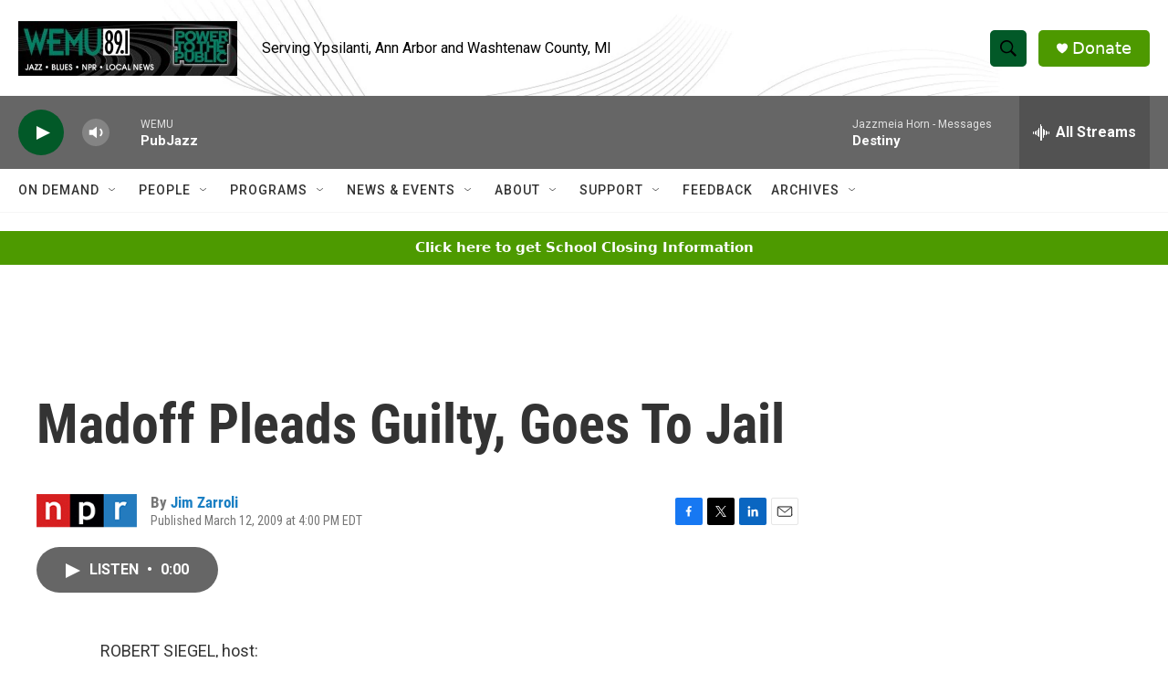

--- FILE ---
content_type: text/html; charset=utf-8
request_url: https://www.google.com/recaptcha/api2/aframe
body_size: 268
content:
<!DOCTYPE HTML><html><head><meta http-equiv="content-type" content="text/html; charset=UTF-8"></head><body><script nonce="7JR9JdFfWe4_lM-r6RmbqQ">/** Anti-fraud and anti-abuse applications only. See google.com/recaptcha */ try{var clients={'sodar':'https://pagead2.googlesyndication.com/pagead/sodar?'};window.addEventListener("message",function(a){try{if(a.source===window.parent){var b=JSON.parse(a.data);var c=clients[b['id']];if(c){var d=document.createElement('img');d.src=c+b['params']+'&rc='+(localStorage.getItem("rc::a")?sessionStorage.getItem("rc::b"):"");window.document.body.appendChild(d);sessionStorage.setItem("rc::e",parseInt(sessionStorage.getItem("rc::e")||0)+1);localStorage.setItem("rc::h",'1768706695363');}}}catch(b){}});window.parent.postMessage("_grecaptcha_ready", "*");}catch(b){}</script></body></html>